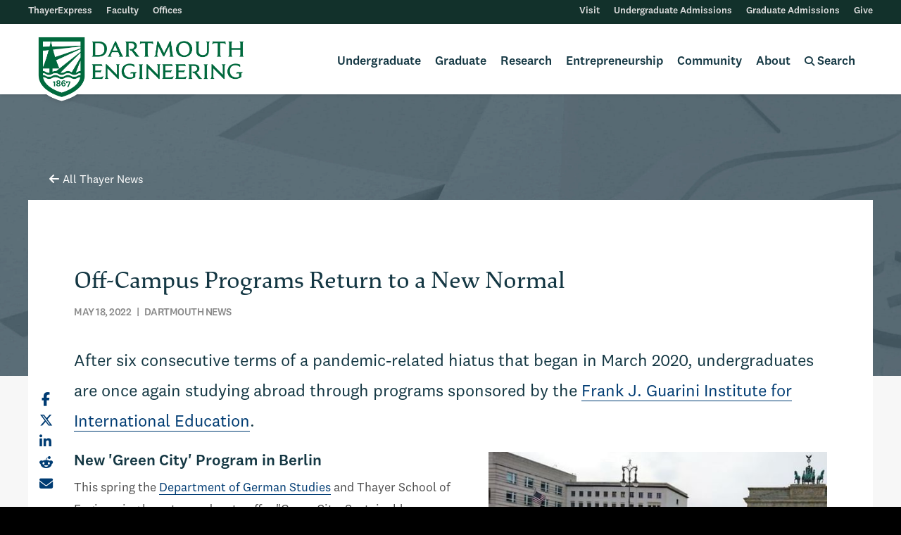

--- FILE ---
content_type: text/html; charset=UTF-8
request_url: https://engineering.dartmouth.edu/news/off-campus-programs-return-to-a-new-normal
body_size: 15262
content:





	<!doctype html>
	<html class="no-js " lang="en">
	<head>

			<!-- Google Tag Manager -->
		<script>(function(w,d,s,l,i){w[l]=w[l]||[];w[l].push({'gtm.start':
		new Date().getTime(),event:'gtm.js'});var f=d.getElementsByTagName(s)[0],
		j=d.createElement(s),dl=l!='dataLayer'?'&l='+l:'';j.async=true;j.src=
		'https://www.googletagmanager.com/gtm.js?id='+i+dl;f.parentNode.insertBefore(j,f);
		})(window,document,'script','dataLayer','GTM-NFR7R7T');</script>
		<!-- End Google Tag Manager -->
	
		<meta charset="utf-8" />
		<meta http-equiv="x-ua-compatible" content="ie=edge">
		<meta name="viewport" content="width=device-width, initial-scale=1.0">
		<meta name="yandex-verification" content="32639c17fa9f5236" />

		
        <link rel="stylesheet" href="/assets/css/foundation-642-flex.css?v=9.6.34">
      <link rel="stylesheet" href="/assets/css/app.css?v=9.6.34">
      <link rel="stylesheet" href="/assets/css/styles.css?v=9.6.34">
      <link rel="stylesheet" href="/assets/css/fontawesome-all.min.css?v=9.6.34">
  
		<link rel="stylesheet" media="print" href="/assets/css/print.css" />
	<link rel="stylesheet" href="/assets/slick/slick.css">
	<link rel="stylesheet" href="/assets/slick/slick-theme.css">

	<link rel="apple-touch-icon" sizes="180x180" href="/assets/extras/apple-touch-icon.png">
	<link rel="icon" type="image/png" sizes="32x32" href="/assets/extras/favicon-32x32.png">
	<link rel="icon" type="image/png" sizes="16x16" href="/assets/extras/favicon-16x16.png">
	<link rel="manifest" href="/assets/extras/site.webmanifest">
	<link rel="mask-icon" href="/assets/extras/safari-pinned-tab.svg" color="#00693e">
	<meta name="msapplication-TileColor" content="#00693e">
	<meta name="theme-color" content="#ffffff">


	<title>Off-Campus Programs Return to a New Normal | Dartmouth Engineering</title>
<script>dataLayer = [];
(function(w,d,s,l,i){w[l]=w[l]||[];w[l].push({'gtm.start':
new Date().getTime(),event:'gtm.js'});var f=d.getElementsByTagName(s)[0],
j=d.createElement(s),dl=l!='dataLayer'?'&l='+l:'';j.async=true;j.src=
'https://www.googletagmanager.com/gtm.js?id='+i+dl;f.parentNode.insertBefore(j,f);
})(window,document,'script','dataLayer','GTM-59GB684');
</script><meta name="generator" content="SEOmatic">
<meta name="keywords" content="After two years on COVID hold, study abroad options include a &quot;Green City&quot; offering in Berlin — a combined German studies and engineering program.">
<meta name="description" content="After two years on COVID hold, study abroad options include a &quot;Green City&quot; offering in Berlin — a combined German studies and engineering program.">
<meta name="referrer" content="no-referrer-when-downgrade">
<meta name="robots" content="all">
<meta content="18022343973" property="fb:profile_id">
<meta content="en_US" property="og:locale">
<meta content="Dartmouth Engineering" property="og:site_name">
<meta content="website" property="og:type">
<meta content="https://engineering.dartmouth.edu/news/off-campus-programs-return-to-a-new-normal" property="og:url">
<meta content="Off-Campus Programs Return to a New Normal" property="og:title">
<meta content="After two years on COVID hold, study abroad options include a &quot;Green City&quot; offering in Berlin — a combined German studies and engineering program." property="og:description">
<meta content="https://thayer-web.transforms.svdcdn.com/production/images/Berlin_FSP.jpg?w=800&amp;h=600&amp;auto=compress%2Cformat&amp;fit=crop&amp;dm=1652990469&amp;s=47df858b7a502f77004e21dfb2f3cc49" property="og:image">
<meta content="Page Not Found  404 Error  Sorry, the page you are looking for could not be found. The information you are looking for is likely still here, just relocated.    To find what you are looking for, please try one of these options.  Navigate the website using the menu at the top of the page. Search the website using the search icon located in the menu." property="og:image:alt">
<meta content="https://www.instagram.com/thayerschool/" property="og:see_also">
<meta content="https://www.youtube.com/thayerschool" property="og:see_also">
<meta content="https://www.linkedin.com/school/dartmouth-engineering/" property="og:see_also">
<meta content="https://www.flickr.com/photos/thayerschool/" property="og:see_also">
<meta content="https://www.facebook.com/thayerschool" property="og:see_also">
<meta content="https://twitter.com/thayerschool" property="og:see_also">
<meta name="twitter:card" content="summary_large_image">
<meta name="twitter:site" content="@thayerschool">
<meta name="twitter:creator" content="@thayerschool">
<meta name="twitter:title" content="Off-Campus Programs Return to a New Normal">
<meta name="twitter:description" content="After two years on COVID hold, study abroad options include a &quot;Green City&quot; offering in Berlin — a combined German studies and engineering program.">
<meta name="twitter:image" content="https://thayer-web.transforms.svdcdn.com/production/images/Berlin_FSP.jpg?w=800&amp;h=600&amp;auto=compress%2Cformat&amp;fit=crop&amp;dm=1652990469&amp;s=47df858b7a502f77004e21dfb2f3cc49">
<meta name="twitter:image:alt" content="Page Not Found  404 Error  Sorry, the page you are looking for could not be found. The information you are looking for is likely still here, just relocated.    To find what you are looking for, please try one of these options.  Navigate the website using the menu at the top of the page. Search the website using the search icon located in the menu.">
<meta name="google-site-verification" content="of4p4O-Mu54uAseNNVtNmleod5a0lDx196wMtwQZgII">
<link href="https://engineering.dartmouth.edu/news/off-campus-programs-return-to-a-new-normal" rel="canonical">
<link href="https://engineering.dartmouth.edu/" rel="home">
<style>.degrees.b-AB-1:before { content: 'AB' }</style>
<style>.degrees.b-BE-2:before { content: 'BE' }</style>
<style>.degrees.b-Dual-3:before { content: 'Dual' }</style>
<style>.degrees.b-MEng-1:before { content: 'MEng' }</style>
<style>.degrees.b-MEM-2:before { content: 'MEM' }</style>
<style>.degrees.b-MS-3:before { content: 'MS' }</style>
<style>.degrees.b-PhD-1:before { content: 'PhD' }</style>
<style>.degrees.b-PhD-I-2:before { content: 'PhD-I' }</style></head>
	<body class="news"><noscript><iframe src="https://www.googletagmanager.com/ns.html?id=GTM-59GB684"
height="0" width="0" style="display:none;visibility:hidden"></iframe></noscript>


          <!-- Google Tag Manager (noscript) -->
      <noscript><iframe src=https://www.googletagmanager.com/ns.html?id=GTM-NFR7R7T
      height="0" width="0" style="display:none;visibility:hidden"></iframe></noscript>
      <!-- End Google Tag Manager (noscript) -->
        <a href="" class="screen-reader-text">Skip to main content</a>
				
  
  <style>
    .screen-reader-text {
      display: inline-block;
      position: absolute;
      z-index: 999;
      background: white;
      padding: 10px 15px;
      color: #003c73;
      text-decoration: none;
      font-family: 'National Medium', sans-serif;
      transform: translateY(-100%);
      transition: transform 0.3s;
    }
    .screen-reader-text:focus {
      transform: translateY(0%);
      outline: 2px solid #003c73;
    }
    
    /* Loading spinner styles */
    @keyframes spin {
      0% { transform: rotate(0deg); }
      100% { transform: rotate(360deg); }
    }
    .fa-spinner-third {
      animation: spin 1s linear infinite;
      background: none !important;
      border: none !important;
      box-shadow: none !important;
      transform-origin: center center;
      display: inline-block;
      text-align: center;
      vertical-align: middle;
    }
  </style>
	<header>



		<div id="drawerNav">
	 <div class="spacer"></div>

		<div class="level-1">
			<form id="search-form-mobile" autocomplete="off">
				<input autocomplete="false" name="hidden" type="text" style="display:none;">
				<div class="searchContainer">
					<input class="searchBoxMobile addsearch" type="search" name="search" placeholder="Search...">
					<button type="submit" class="searchButton">
						<i class="fas fa-search"></i>
					</button>
				</div>
			</form>
						<ul class="mobile-main">
				<li><a id="undergradNav" href="">Undergraduate</a></li>
				<li><a id="gradNav" href="">Graduate</a></li>
				<li><a id="researchNav" href="">Research</a></li>
				<li><a id="eshipNav" href="">Entrepreneurship</a></li>
				<li><a id="communityNav" href="">Community</a></li>
				<li><a id="aboutNav" href="">About</a></li>
			</ul>

			<div class="mobile-utility-wrapper">
				<ul class="mobile-utility">
										<li><a href="https://express.thayer.dartmouth.edu">ThayerExpress</a></li>
										<li><a href="/community/faculty">Faculty</a></li>
										<li><a href="/community/offices">Offices</a></li>
									</ul>
				<ul class="mobile-utility">
										<li><a href="/visit">Visit</a></li>
										<li><a href="/undergraduate-admissions">Undergraduate Admissions</a></li>
										<li><a href="/graduate-admissions">Graduate Admissions</a></li>
										<li><a href="/give">Give</a></li>
									</ul>
			</div>
		</div>

		
				<div class="nav-panel" id="undergradNav-panel">
			<div class="spacer"></div>
			<p class="mobile-title">Undergraduate</p>
			<div class="titled header">
				<p class="mobile-subtitle"><a href="/undergraduate">Undergraduate Engineering at Dartmouth</a></p>
			</div>
      <div class="columns titled" style="position: relative;">
        <p class="column-title">Bachelor's Degrees</p>
                            <a href="https://engineering.dartmouth.edu/undergraduate/ab">
            <div class="degrees b-AB-1">
              <span>Bachelor of Arts</span>
            </div>
          </a>
                            <a href="https://engineering.dartmouth.edu/undergraduate/be">
            <div class="degrees b-BE-2">
              <span>Bachelor of Engineering</span>
            </div>
          </a>
                            <a href="https://engineering.dartmouth.edu/undergraduate/dual">
            <div class="degrees b-Dual-3">
              <span>Dual-Degree Program</span>
            </div>
          </a>
              </div>

							<div class="columns titled " style="position: relative;">
				  <p class="column-title">Undergraduate Experience</p>					<ul class="no-bullet menu-list">
      <li><a href="/graduate/student-support">BE Student Resources</a></li>
      <li><a href="/design">Engineering Design</a></li>
      <li><a href="/about/financial-aid">Financial Aid &amp; Funding</a></li>
      <li><a href="/undergraduate/outcomes">Life After Dartmouth</a></li>
      <li><a href="/community/offices/labs">Project Spaces &amp; Labs</a></li>
      <li><a href="/undergraduate/opportunities">Research &amp; Entrepreneurship</a></li>
      <li><a href="https://home.dartmouth.edu/life-community">Student Life &amp; Housing</a></li>
      <li><a href="/undergraduate/study-abroad">Study Abroad</a></li>
  </ul>
				</div>
							<div class="columns titled " style="position: relative;">
				  <p class="column-title">Quick Links</p>					<ul class="no-bullet menu-list">
      <li><a href="/community/calendar">Academic Calendar</a></li>
      <li><a href="/about/policies/student-policies">BE Student Policies &amp; Procedures</a></li>
      <li><a href="/community/offices/career-services">Career Services</a></li>
      <li><a href="/courses/undergraduate">Course Descriptions</a></li>
      <li><a href="/courses/schedules">Course Schedules</a></li>
      <li><a href="/undergraduate/ab/majors">Majors &amp; Modified Majors</a></li>
      <li><a href="/undergraduate/ab/minors">Minors</a></li>
      <li><a href="/about/policies/programs-and-courses-guide">Programs &amp; Courses Guide</a></li>
  </ul>
				</div>
									<div class="titled columns small-12">
				<p class="column-title">Program Areas</p>
									<div class="small-12 columns">
						<div class="researchItem clearfix">
							                        <img src="https://thayer-web.files.svdcdn.com/production/images/biological-icon_2021-02-10-181606.svg?dm=1612980966" width=37 alt="" class="research-icon">
      							<a href="https://engineering.dartmouth.edu/areas/biological-chemical">Biological/ Chemical</a>						</div>
					</div>
									<div class="small-12 columns">
						<div class="researchItem clearfix">
							                        <img src="https://thayer-web.files.svdcdn.com/production/images/biomedical-icon_2021-02-10-181626.svg?dm=1612980986" width=37 alt="" class="research-icon">
      							<a href="https://engineering.dartmouth.edu/areas/biomedical">Biomedical</a>						</div>
					</div>
									<div class="small-12 columns">
						<div class="researchItem clearfix">
							                        <img src="https://thayer-web.files.svdcdn.com/production/images/electrical-icon_2021-02-10-181641.svg?dm=1612981001" width=37 alt="" class="research-icon">
      							<a href="https://engineering.dartmouth.edu/areas/electrical-computer">Electrical/ Computer</a>						</div>
					</div>
									<div class="small-12 columns">
						<div class="researchItem clearfix">
							                        <img src="https://thayer-web.files.svdcdn.com/production/images/energy-icon_2021-02-10-181659.svg?dm=1612981019" width=37 alt="" class="research-icon">
      							<a href="https://engineering.dartmouth.edu/areas/energy">Energy</a>						</div>
					</div>
									<div class="small-12 columns">
						<div class="researchItem clearfix">
							                        <img src="https://thayer-web.files.svdcdn.com/production/images/materials-icon_2021-02-10-181717.svg?dm=1612981037" width=37 alt="" class="research-icon">
      							<a href="https://engineering.dartmouth.edu/areas/materials-science">Materials Science</a>						</div>
					</div>
									<div class="small-12 columns">
						<div class="researchItem clearfix">
							                        <img src="https://thayer-web.files.svdcdn.com/production/images/mechanical-icon_2021-02-10-181731.svg?dm=1612981051" width=37 alt="" class="research-icon">
      							<a href="https://engineering.dartmouth.edu/areas/mechanical-operations-systems">Mechanical/ Operations/ Systems</a>						</div>
					</div>
							</div>
						<div class="admis-button-box">
				<a class="admis-button" href="/undergraduate-admissions">Undergraduate Admissions</a>
			</div>
			<div style="padding: 30px;"></div>
		</div>
				<div class="nav-panel" id="graduateNav-panel">
			<div class="spacer"></div>
			<p class="mobile-title">Graduate</p>
			<div class="titled header">
				<p class="mobile-subtitle"><a href="/graduate">Graduate Engineering at Dartmouth</a></p>
			</div>
      <div class="columns" style="position: relative;">
                            <a href="https://engineering.dartmouth.edu/graduate/meng">
            <div class="degrees b-MEng-1">
              <span>Master of Engineering</span>
            </div>
          </a>
                            <a href="https://engineering.dartmouth.edu/mem">
            <div class="degrees b-MEM-2">
              <span>Master of Engineering Management</span>
            </div>
          </a>
                            <a href="https://engineering.dartmouth.edu/graduate/ms">
            <div class="degrees b-MS-3">
              <span>Master of Science</span>
            </div>
          </a>
                                    <a href="https://engineering.dartmouth.edu/graduate/phd">
            <div class="degrees b-PhD-1">
              <span>Doctor of Philosophy</span>
            </div>
          </a>
                            <a href="https://engineering.dartmouth.edu/graduate/phdi">
            <div class="degrees b-PhD-I-2">
              <span>PhD Innovation Program</span>
            </div>
          </a>
                <a class="admis-button" href="/graduate/online" style="background-color: #a2bcaf; display: block; margin: 30px 0;">Online Programs</a>
      </div>
							<div class="columns titled ">
				  <p class="column-title">Graduate Experience</p>					<ul class="no-bullet menu-list">
      <li><a href="/graduate/collaboration">Collaborative Programs</a></li>
      <li><a href="/graduate/outcomes">Degree Outcomes</a></li>
      <li><a href="/design">Engineering Design</a></li>
      <li><a href="/about/financial-aid">Financial Aid &amp; Funding</a></li>
      <li><a href="/graduate/joint-degrees">Joint Degrees</a></li>
      <li><a href="/about/policies/student-policies">Student Policies &amp; Procedures</a></li>
      <li><a href="/graduate/student-support">Student Resources</a></li>
  </ul>
				</div>
							<div class="columns titled ">
				  <p class="column-title">Quick Links</p>					<ul class="no-bullet menu-list">
      <li><a href="/community/calendar">Academic Calendar</a></li>
      <li><a href="/apply/graduate-admissions-events">Admissions Events</a></li>
      <li><a href="/community/offices/career-services">Career Services</a></li>
      <li><a href="/courses/graduate">Course Descriptions</a></li>
      <li><a href="/courses/schedules">Course Schedules</a></li>
      <li><a href="/areas">Program Areas</a></li>
      <li><a href="/about/policies/programs-and-courses-guide">Programs &amp; Courses Guide</a></li>
  </ul>
				</div>
									<div class="titled columns small-12">
				<p class="column-title">Program Areas</p>
									<div class="small-12 columns">
						<div class="researchItem clearfix">
							                        <img src="https://thayer-web.files.svdcdn.com/production/images/biological-icon_2021-02-10-181606.svg?dm=1612980966" width=37 alt="" class="research-icon">
      							<a href="https://engineering.dartmouth.edu/areas/biological-chemical">Biological/ Chemical</a>						</div>
					</div>
									<div class="small-12 columns">
						<div class="researchItem clearfix">
							                        <img src="https://thayer-web.files.svdcdn.com/production/images/biomedical-icon_2021-02-10-181626.svg?dm=1612980986" width=37 alt="" class="research-icon">
      							<a href="https://engineering.dartmouth.edu/areas/biomedical">Biomedical</a>						</div>
					</div>
									<div class="small-12 columns">
						<div class="researchItem clearfix">
							                        <img src="https://thayer-web.files.svdcdn.com/production/images/electrical-icon_2021-02-10-181641.svg?dm=1612981001" width=37 alt="" class="research-icon">
      							<a href="https://engineering.dartmouth.edu/areas/electrical-computer">Electrical/ Computer</a>						</div>
					</div>
									<div class="small-12 columns">
						<div class="researchItem clearfix">
							                        <img src="https://thayer-web.files.svdcdn.com/production/images/energy-icon_2021-02-10-181659.svg?dm=1612981019" width=37 alt="" class="research-icon">
      							<a href="https://engineering.dartmouth.edu/areas/energy">Energy</a>						</div>
					</div>
									<div class="small-12 columns">
						<div class="researchItem clearfix">
							                        <img src="https://thayer-web.files.svdcdn.com/production/images/materials-icon_2021-02-10-181717.svg?dm=1612981037" width=37 alt="" class="research-icon">
      							<a href="https://engineering.dartmouth.edu/areas/materials-science">Materials Science</a>						</div>
					</div>
									<div class="small-12 columns">
						<div class="researchItem clearfix">
							                        <img src="https://thayer-web.files.svdcdn.com/production/images/mechanical-icon_2021-02-10-181731.svg?dm=1612981051" width=37 alt="" class="research-icon">
      							<a href="https://engineering.dartmouth.edu/areas/mechanical-operations-systems">Mechanical/ Operations/ Systems</a>						</div>
					</div>
							</div>
						<div class="admis-button-box">
				<a class="admis-button" href="/graduate-admissions">Graduate Admissions</a>
			</div>
			<div style="padding: 30px;"></div>
		</div>
				<div class="nav-panel" id="researchNav-panel">
			<div class="spacer"></div>
			<p class="mobile-title">Research</p>
			<div class="titled header">
				<p class="mobile-subtitle"><a href="/research">Engineering Research at Dartmouth</a></p>
			</div>

			<div class="titled header">
				<p class="column-title">Research by Program Area</p>
									<div class="small-12 columns">
						<div class="researchItem clearfix">
							                        <img src="https://thayer-web.files.svdcdn.com/production/images/biological-icon_2021-02-10-181606.svg?dm=1612980966" width=40 alt="" class="research-icon">
       							<a href="https://engineering.dartmouth.edu/areas/biological-chemical#biological-chemical-engineering-research">Biological/ Chemical</a>						</div>
					</div>
									<div class="small-12 columns">
						<div class="researchItem clearfix">
							                        <img src="https://thayer-web.files.svdcdn.com/production/images/biomedical-icon_2021-02-10-181626.svg?dm=1612980986" width=40 alt="" class="research-icon">
       							<a href="https://engineering.dartmouth.edu/areas/biomedical#biomedical-engineering-research">Biomedical</a>						</div>
					</div>
									<div class="small-12 columns">
						<div class="researchItem clearfix">
							                        <img src="https://thayer-web.files.svdcdn.com/production/images/electrical-icon_2021-02-10-181641.svg?dm=1612981001" width=40 alt="" class="research-icon">
       							<a href="https://engineering.dartmouth.edu/areas/electrical-computer#electrical-computer-engineering-research">Electrical/ Computer</a>						</div>
					</div>
									<div class="small-12 columns">
						<div class="researchItem clearfix">
							                        <img src="https://thayer-web.files.svdcdn.com/production/images/energy-icon_2021-02-10-181659.svg?dm=1612981019" width=40 alt="" class="research-icon">
       							<a href="https://engineering.dartmouth.edu/areas/energy#energy-engineering-research">Energy</a>						</div>
					</div>
									<div class="small-12 columns">
						<div class="researchItem clearfix">
							                        <img src="https://thayer-web.files.svdcdn.com/production/images/materials-icon_2021-02-10-181717.svg?dm=1612981037" width=40 alt="" class="research-icon">
       							<a href="https://engineering.dartmouth.edu/areas/materials-science#materials-science-engineering-research">Materials Science</a>						</div>
					</div>
									<div class="small-12 columns">
						<div class="researchItem clearfix">
							                        <img src="https://thayer-web.files.svdcdn.com/production/images/mechanical-icon_2021-02-10-181731.svg?dm=1612981051" width=40 alt="" class="research-icon">
       							<a href="https://engineering.dartmouth.edu/areas/mechanical-operations-systems#mechanical-operations-systems-engineering-research">Mechanical/ Operations/ Systems</a>						</div>
					</div>
							</div>

							<div class="columns titled ">
				  <p class="column-title">Quick Links</p>					<ul class="no-bullet menu-list">
      <li><a href="/research/projects">Active Projects</a></li>
      <li><a href="/graduate/collaboration">Collaborative Programs</a></li>
      <li><a href="/research/labs">Laboratories</a></li>
      <li><a href="/research/libraries">Libraries</a></li>
      <li><a href="/news/categories/research">Research News</a></li>
      <li><a href="/undergraduate/opportunities">Undergraduate Research</a></li>
  </ul>
				</div>
					</div>
				<div class="nav-panel" id="eshipNav-panel">
			<div class="spacer"></div>
			<p class="mobile-title">Entrepreneurship</p>
			<div class="titled header">
				<p class="mobile-subtitle"><a href="/entrepreneurship">Engineering Entrepreneurship at Dartmouth</a></p>
			</div>

			<div class="titled header eship">
				<div class="columns">
					<p class="column-title">Startups listed by</p>
					<a href="/entrepreneurship/startups/?filter=byAlpha" class="clearfix"><i class="fas fa-building"></i><span>Startup Names</span></a>
					<a href="/entrepreneurship/startups/?filter=byFaculty" class="clearfix"><i class="fas fa-user"></i><span>Faculty Founders</span></a>
					<a href="/entrepreneurship/startups/?filter=byResearchArea" class="clearfix"><i class="fas fa-microscope"></i><span>Research Programs</span></a>
				</div>
			</div>
			<div class="titled header eship">
				<div class="columns">
					<p class="column-title">Patents listed by</p>
					<a href="/entrepreneurship/patents/?filter=byAlpha" class="clearfix"><i class="fas fa-file-alt"></i><span>Patent Titles</span></a>
					<a href="/entrepreneurship/patents/?filter=byFaculty" class="clearfix"><i class="fas fa-user"></i><span>Faculty Inventors</span></a>
					<a href="/entrepreneurship/patents/?filter=byResearchArea" class="clearfix"><i class="fas fa-microscope"></i><span>Research Programs</span></a>
				</div>
			</div>

							<div class="columns titled ">
				  <p class="column-title">Links &amp; Resources</p>					<ul class="no-bullet menu-list">
      <li><a href="/nsf-icorps">Dartmouth NSF I-Corps Program</a></li>
      <li><a href="https://www.tto.dartmouth.edu">Dartmouth Tech Transfer</a></li>
      <li><a href="/news/categories/entrepreneurship">Entrepreneurship News</a></li>
      <li><a href="https://magnuson.dartmouth.edu">Magnuson Center for Entrepreneurship</a></li>
      <li><a href="http://www.dartmouth.edu/oett">Office of Entrepreneurship &amp; Technology Transfer</a></li>
      <li><a href="/graduate/phdi">PhD Innovation Program</a></li>
      <li><a href="https://www.tuck.dartmouth.edu">Tuck School of Business</a></li>
  </ul>
				</div>
					</div>
				<div class="nav-panel" id="communityNav-panel">
			<div class="spacer"></div>
			<p class="mobile-title">Community</p>
			<div class="titled header">
				<p class="mobile-subtitle"><a href="/community">Dartmouth Engineering Community</a></p>
			</div>
							<div class="columns titled small-12">
				  <p class="column-title">Community Info</p>					<div class="row link-row">
  <div class="columns small-12 medium-expand">
          <div><a class="spaced-text" href="/community/faculty">Faculty</a></div>
          <div><a class="spaced-text" href="/community/leadership">Leadership</a></div>
          <div><a class="spaced-text" href="/community/offices">Offices</a></div>
      </div>
  <div class="columns small-12 medium-expand">
          <div><a class="spaced-text" href="/community/calendar">Academic Calendar</a></div>
          <div><a class="spaced-text" href="/community/student-groups">Student Groups</a></div>
      </div>
  <div class="columns small-12 medium-expand">
          <div><a class="spaced-text" href="https://alumni.engineering.dartmouth.edu/s/1353/06-thayer/bp19/home.aspx?gid=6&amp;pgid=61">Alumni</a></div>
          <div><a class="spaced-text" href="/give">Giving</a></div>
          <div><a class="spaced-text" href="/magazine">Magazine</a></div>
      </div>
  <div class="columns small-12 medium-expand">
          <div><a class="spaced-text" href="/news">News</a></div>
          <div><a class="spaced-text" href="/events">Events</a></div>
      </div>
</div>
				</div>
						<div class="row link-grid">
      <div class="columns small-6 medium-expand">
      <a href="https://www.facebook.com/thayerschool" target="_blank" class="social-link"><i class="fab fa-facebook-square"></i>Facebook</a>
    </div>
      <div class="columns small-6 medium-expand">
      <a href="https://www.instagram.com/thayerschool/" target="_blank" class="social-link"><i class="fab fa-instagram-square"></i>Instagram</a>
    </div>
      <div class="columns small-6 medium-expand">
      <a href="https://twitter.com/thayerschool" target="_blank" class="social-link"><i class="fab fa-x-twitter"></i>Twitter/X</a>
    </div>
      <div class="columns small-6 medium-expand">
      <a href="https://www.linkedin.com/school/dartmouth-engineering/" target="_blank" class="social-link"><i class="fab fa-linkedin"></i>LinkedIn</a>
    </div>
      <div class="columns small-6 medium-expand">
      <a href="https://www.youtube.com/thayerschool" target="_blank" class="social-link"><i class="fab fa-youtube-square"></i>YouTube</a>
    </div>
      <div class="columns small-6 medium-expand">
      <a href="https://www.flickr.com/photos/thayerschool/" target="_blank" class="social-link"><i class="fab fa-flickr"></i>Flickr</a>
    </div>
  </div>
		</div>
				<div class="nav-panel" id="aboutNav-panel">
			<div class="spacer"></div>
			<p class="mobile-title">About</p>
			<div class="titled header">
				<p class="mobile-subtitle"><a href="/about">About Dartmouth Engineering</a></p>
			</div>
							<div class="columns titled small-12">
				  <p class="column-title">About Us</p>					<div class="row link-row">
  <div class="columns small-12 medium-expand">
          <div><a class="spaced-text" href="/visit">Visit</a></div>
          <div><a class="spaced-text" href="/about/facts">Facts</a></div>
          <div><a class="spaced-text" href="/about/history">History</a></div>
      </div>
  <div class="columns small-12 medium-expand">
          <div><a class="spaced-text" href="/community/leadership">Leadership</a></div>
          <div><a class="spaced-text" href="/about/diversity">Diversity and Inclusion</a></div>
          <div><a class="spaced-text" href="/about/policies/student-policies/disability">Disability</a></div>
      </div>
  <div class="columns small-12 medium-expand">
          <div><a class="spaced-text" href="/about/values-and-vision">Values and Vision</a></div>
          <div><a class="spaced-text" href="/about/values-and-vision/strategic-plan">Strategic Plan</a></div>
          <div><a class="spaced-text" href="/about/policies">Policies</a></div>
      </div>
  <div class="columns small-12 medium-expand">
          <div><a class="spaced-text" href="/about/employment">Careers</a></div>
          <div><a class="spaced-text" href="/about/transcripts">Transcripts</a></div>
          <div><a class="spaced-text" href="/about/enrollment">Enrollment Verification</a></div>
      </div>
</div>
				</div>
			
		</div>
		
	</div>
	<div class="row utility">
    <div class="util-box util-box-left">
      <ul>
                  <li><a href="https://express.thayer.dartmouth.edu">ThayerExpress</a></li>
                  <li><a href="/community/faculty">Faculty</a></li>
                  <li><a href="/community/offices">Offices</a></li>
              </ul>
    </div>
    <div class="util-box util-box-right">
      <ul>
                  <li><a href="/visit">Visit</a></li>
                  <li><a href="/undergraduate-admissions">Undergraduate Admissions</a></li>
                  <li><a href="/graduate-admissions">Graduate Admissions</a></li>
                  <li><a href="/give">Give</a></li>
              </ul>
    </div>
	</div> </header>

<div class="stickyNav" id="navMain">
	<div class="row align-middle">
      <div class="shrink columns logoBox">
				<a href="/"><img class="logo headerLogo" width="300" src="https://thayer-web.files.svdcdn.com/production/logo-thayer-shield-green-border.png" alt="Thayer"></a>
				<div class="logo-shadow-separator"></div>
				<img class="logo headerLogo shadow-logo" width="300" src="https://thayer-web.files.svdcdn.com/production/logo-thayer-shield-green-border.png" alt="Thayer">
			</div>

			<div id="primary" class="columns">
				<ul>

					 					<li data-menu="undergrad" class="menu-tab undergrad mega-one"><span><a href="/undergraduate">Undergraduate</a></span>
						<div class="mega-nav">
							<div class="row align-center">
								<div class="column">
									<div class="row main-row">
                    <div class="columns titled" style="position: relative;">
                      <p class="column-title">Bachelor's Degrees</p>
                                                                      <a href="https://engineering.dartmouth.edu/undergraduate/ab">
                          <div class="degrees b-AB-1">
                            <span>Bachelor of Arts</span>
                          </div>
                        </a>
                                                                      <a href="https://engineering.dartmouth.edu/undergraduate/be">
                          <div class="degrees b-BE-2">
                            <span>Bachelor of Engineering</span>
                          </div>
                        </a>
                                                                      <a href="https://engineering.dartmouth.edu/undergraduate/dual">
                          <div class="degrees b-Dual-3">
                            <span>Dual-Degree Program</span>
                          </div>
                        </a>
                                            <a class="admis-button" href="/undergraduate-admissions">Undergraduate Admissions</a>
                    </div>                  
																					<div class="columns titled ">
											  <p class="column-title">Undergraduate Experience</p>												<ul class="no-bullet menu-list">
      <li><a href="/graduate/student-support">BE Student Resources</a></li>
      <li><a href="/design">Engineering Design</a></li>
      <li><a href="/about/financial-aid">Financial Aid &amp; Funding</a></li>
      <li><a href="/undergraduate/outcomes">Life After Dartmouth</a></li>
      <li><a href="/community/offices/labs">Project Spaces &amp; Labs</a></li>
      <li><a href="/undergraduate/opportunities">Research &amp; Entrepreneurship</a></li>
      <li><a href="https://home.dartmouth.edu/life-community">Student Life &amp; Housing</a></li>
      <li><a href="/undergraduate/study-abroad">Study Abroad</a></li>
  </ul>
											</div>
																					<div class="columns titled ">
											  <p class="column-title">Quick Links</p>												<ul class="no-bullet menu-list">
      <li><a href="/community/calendar">Academic Calendar</a></li>
      <li><a href="/about/policies/student-policies">BE Student Policies &amp; Procedures</a></li>
      <li><a href="/community/offices/career-services">Career Services</a></li>
      <li><a href="/courses/undergraduate">Course Descriptions</a></li>
      <li><a href="/courses/schedules">Course Schedules</a></li>
      <li><a href="/undergraduate/ab/majors">Majors &amp; Modified Majors</a></li>
      <li><a href="/undergraduate/ab/minors">Minors</a></li>
      <li><a href="/about/policies/programs-and-courses-guide">Programs &amp; Courses Guide</a></li>
  </ul>
											</div>
																			</div>
																		<div class="row collapse titled">
										<p class="column-title">Program Areas</p>
																					<div class="columns researchItem clearfix shrink">
												                        <img src="https://thayer-web.files.svdcdn.com/production/images/biological-icon_2021-02-10-181606.svg?dm=1612980966" width=37 alt="" class="research-icon">
      												<a href="https://engineering.dartmouth.edu/areas/biological-chemical">Biological/ Chemical</a>											</div>
																					<div class="columns researchItem clearfix shrink">
												                        <img src="https://thayer-web.files.svdcdn.com/production/images/biomedical-icon_2021-02-10-181626.svg?dm=1612980986" width=37 alt="" class="research-icon">
      												<a href="https://engineering.dartmouth.edu/areas/biomedical">Biomedical</a>											</div>
																					<div class="columns researchItem clearfix shrink">
												                        <img src="https://thayer-web.files.svdcdn.com/production/images/electrical-icon_2021-02-10-181641.svg?dm=1612981001" width=37 alt="" class="research-icon">
      												<a href="https://engineering.dartmouth.edu/areas/electrical-computer">Electrical/ Computer</a>											</div>
																					<div class="columns researchItem clearfix shrink">
												                        <img src="https://thayer-web.files.svdcdn.com/production/images/energy-icon_2021-02-10-181659.svg?dm=1612981019" width=37 alt="" class="research-icon">
      												<a href="https://engineering.dartmouth.edu/areas/energy">Energy</a>											</div>
																					<div class="columns researchItem clearfix shrink">
												                        <img src="https://thayer-web.files.svdcdn.com/production/images/materials-icon_2021-02-10-181717.svg?dm=1612981037" width=37 alt="" class="research-icon">
      												<a href="https://engineering.dartmouth.edu/areas/materials-science">Materials Science</a>											</div>
																					<div class="columns researchItem clearfix shrink">
												                        <img src="https://thayer-web.files.svdcdn.com/production/images/mechanical-icon_2021-02-10-181731.svg?dm=1612981051" width=37 alt="" class="research-icon">
      												<a href="https://engineering.dartmouth.edu/areas/mechanical-operations-systems">Mechanical/ Operations/ Systems</a>											</div>
																			</div>
																	</div>
							</div>
						</div> 					</li>

					 					<li data-menu="graduate" class="menu-tab graduate mega-two"><span><a href="/graduate">Graduate</a></span>
						<div class="mega-nav">
							<div class="row align-center">
								<div class="column">
									<div class="row main-row">
                    <div class="columns titled" style="position: relative;">
                      <p class="column-title">Master's Degrees</p>
                                                                      <a href="https://engineering.dartmouth.edu/graduate/meng">
                          <div class="degrees b-MEng-1">
                            <span>Master of Engineering</span>
                          </div>
                        </a>
                                                                      <a href="https://engineering.dartmouth.edu/mem">
                          <div class="degrees b-MEM-2">
                            <span>Master of Engineering Management</span>
                          </div>
                        </a>
                                                                      <a href="https://engineering.dartmouth.edu/graduate/ms">
                          <div class="degrees b-MS-3">
                            <span>Master of Science</span>
                          </div>
                        </a>
                                            
                    </div>
                    <div class="columns titled" style="position: relative;">
                      <p class="column-title">Doctoral Degrees</p>
                                                                      <a href="https://engineering.dartmouth.edu/graduate/phd">
                          <div class="degrees b-PhD-1">
                            <span>Doctor of Philosophy</span>
                          </div>
                        </a>
                                                                      <a href="https://engineering.dartmouth.edu/graduate/phdi">
                          <div class="degrees b-PhD-I-2">
                            <span>PhD Innovation Program</span>
                          </div>
                        </a>
                                            <div style="left: -100px; top: 50px; position: relative;">
                        <a class="admis-button" href="/graduate/online" style="background-color: #a2bcaf">Online Programs</a>
                        <a class="admis-button" href="/graduate-admissions">Graduate Admissions</a>
                      </div>   
                    </div>                    
																					<div class="columns titled ">
											  <p class="column-title">Graduate Experience</p>												<ul class="no-bullet menu-list">
      <li><a href="/graduate/collaboration">Collaborative Programs</a></li>
      <li><a href="/graduate/outcomes">Degree Outcomes</a></li>
      <li><a href="/design">Engineering Design</a></li>
      <li><a href="/about/financial-aid">Financial Aid &amp; Funding</a></li>
      <li><a href="/graduate/joint-degrees">Joint Degrees</a></li>
      <li><a href="/about/policies/student-policies">Student Policies &amp; Procedures</a></li>
      <li><a href="/graduate/student-support">Student Resources</a></li>
  </ul>
											</div>
																					<div class="columns titled ">
											  <p class="column-title">Quick Links</p>												<ul class="no-bullet menu-list">
      <li><a href="/community/calendar">Academic Calendar</a></li>
      <li><a href="/apply/graduate-admissions-events">Admissions Events</a></li>
      <li><a href="/community/offices/career-services">Career Services</a></li>
      <li><a href="/courses/graduate">Course Descriptions</a></li>
      <li><a href="/courses/schedules">Course Schedules</a></li>
      <li><a href="/areas">Program Areas</a></li>
      <li><a href="/about/policies/programs-and-courses-guide">Programs &amp; Courses Guide</a></li>
  </ul>
											</div>
																			</div>
																		<div class="row collapse titled">
										<p class="column-title">Program Areas</p>
																					<div class="columns researchItem clearfix shrink">
												                        <img src="https://thayer-web.files.svdcdn.com/production/images/biological-icon_2021-02-10-181606.svg?dm=1612980966" width=37 alt="" class="research-icon">
      												<a href="https://engineering.dartmouth.edu/areas/biological-chemical">Biological/ Chemical</a>											</div>
																					<div class="columns researchItem clearfix shrink">
												                        <img src="https://thayer-web.files.svdcdn.com/production/images/biomedical-icon_2021-02-10-181626.svg?dm=1612980986" width=37 alt="" class="research-icon">
      												<a href="https://engineering.dartmouth.edu/areas/biomedical">Biomedical</a>											</div>
																					<div class="columns researchItem clearfix shrink">
												                        <img src="https://thayer-web.files.svdcdn.com/production/images/electrical-icon_2021-02-10-181641.svg?dm=1612981001" width=37 alt="" class="research-icon">
      												<a href="https://engineering.dartmouth.edu/areas/electrical-computer">Electrical/ Computer</a>											</div>
																					<div class="columns researchItem clearfix shrink">
												                        <img src="https://thayer-web.files.svdcdn.com/production/images/energy-icon_2021-02-10-181659.svg?dm=1612981019" width=37 alt="" class="research-icon">
      												<a href="https://engineering.dartmouth.edu/areas/energy">Energy</a>											</div>
																					<div class="columns researchItem clearfix shrink">
												                        <img src="https://thayer-web.files.svdcdn.com/production/images/materials-icon_2021-02-10-181717.svg?dm=1612981037" width=37 alt="" class="research-icon">
      												<a href="https://engineering.dartmouth.edu/areas/materials-science">Materials Science</a>											</div>
																					<div class="columns researchItem clearfix shrink">
												                        <img src="https://thayer-web.files.svdcdn.com/production/images/mechanical-icon_2021-02-10-181731.svg?dm=1612981051" width=37 alt="" class="research-icon">
      												<a href="https://engineering.dartmouth.edu/areas/mechanical-operations-systems">Mechanical/ Operations/ Systems</a>											</div>
																			</div>
																	</div>
							</div>
						</div> 					</li>

										<li data-menu="research" class="menu-tab research mega-three"><span><a href="/research">Research</a></span>
						<div class="mega-nav">
							<div class="row align-center">
								<div class="column">
									<div class="row main-row">
										<div class="small-12 medium-8 columns titled">
											<p class="column-title">Research by Program Area</p>
											<div class="row">
																								    <div class="small-12 medium-6 columns">
																<div class="researchItem clearfix">
																	                        <img src="https://thayer-web.files.svdcdn.com/production/images/biological-icon_2021-02-10-181606.svg?dm=1612980966" width=40 alt="" class="research-icon">
       																	<a href="https://engineering.dartmouth.edu/areas/biological-chemical#biological-chemical-engineering-research">Biological/ Chemical</a>														    </div>
														</div>
																								    <div class="small-12 medium-6 columns">
																<div class="researchItem clearfix">
																	                        <img src="https://thayer-web.files.svdcdn.com/production/images/biomedical-icon_2021-02-10-181626.svg?dm=1612980986" width=40 alt="" class="research-icon">
       																	<a href="https://engineering.dartmouth.edu/areas/biomedical#biomedical-engineering-research">Biomedical</a>														    </div>
														</div>
																								    <div class="small-12 medium-6 columns">
																<div class="researchItem clearfix">
																	                        <img src="https://thayer-web.files.svdcdn.com/production/images/electrical-icon_2021-02-10-181641.svg?dm=1612981001" width=40 alt="" class="research-icon">
       																	<a href="https://engineering.dartmouth.edu/areas/electrical-computer#electrical-computer-engineering-research">Electrical/ Computer</a>														    </div>
														</div>
																								    <div class="small-12 medium-6 columns">
																<div class="researchItem clearfix">
																	                        <img src="https://thayer-web.files.svdcdn.com/production/images/energy-icon_2021-02-10-181659.svg?dm=1612981019" width=40 alt="" class="research-icon">
       																	<a href="https://engineering.dartmouth.edu/areas/energy#energy-engineering-research">Energy</a>														    </div>
														</div>
																								    <div class="small-12 medium-6 columns">
																<div class="researchItem clearfix">
																	                        <img src="https://thayer-web.files.svdcdn.com/production/images/materials-icon_2021-02-10-181717.svg?dm=1612981037" width=40 alt="" class="research-icon">
       																	<a href="https://engineering.dartmouth.edu/areas/materials-science#materials-science-engineering-research">Materials Science</a>														    </div>
														</div>
																								    <div class="small-12 medium-6 columns">
																<div class="researchItem clearfix">
																	                        <img src="https://thayer-web.files.svdcdn.com/production/images/mechanical-icon_2021-02-10-181731.svg?dm=1612981051" width=40 alt="" class="research-icon">
       																	<a href="https://engineering.dartmouth.edu/areas/mechanical-operations-systems#mechanical-operations-systems-engineering-research">Mechanical/ Operations/ Systems</a>														    </div>
														</div>
																							</div>
										</div>
																					<div class="columns titled ">
											  <p class="column-title">Quick Links</p>												<ul class="no-bullet menu-list">
      <li><a href="/research/projects">Active Projects</a></li>
      <li><a href="/graduate/collaboration">Collaborative Programs</a></li>
      <li><a href="/research/labs">Laboratories</a></li>
      <li><a href="/research/libraries">Libraries</a></li>
      <li><a href="/news/categories/research">Research News</a></li>
      <li><a href="/undergraduate/opportunities">Undergraduate Research</a></li>
  </ul>
											</div>
																			</div>
								</div>
							</div>
						</div> 					</li>

					 					<li data-menu="eship" class="menu-tab eship mega-four"><span><a href="/entrepreneurship">Entrepreneurship</a></span>
							<div class="mega-nav">
								<div class="row align-center">
									<div class="column">
										<div class="row main-row eship">
											<div class="columns">
												<p class="column-title">Startups listed by</p>
												<a href="/entrepreneurship/startups/?filter=byAlpha" class="clearfix"><i class="fas fa-building"></i><span>Startup Names</span></a>
												<a href="/entrepreneurship/startups/?filter=byFaculty" class="clearfix"><i class="fas fa-user"></i><span>Faculty Founders</span></a>
												<a href="/entrepreneurship/startups/?filter=byResearchArea" class="clearfix"><i class="fas fa-microscope"></i><span>Research Programs</span></a>
											</div>
											<div class="columns">
												<p class="column-title">Patents listed by</p>
												<a href="/entrepreneurship/patents/?filter=byAlpha" class="clearfix"><i class="fas fa-file-alt"></i><span>Patent Titles</span></a>
												<a href="/entrepreneurship/patents/?filter=byFaculty" class="clearfix"><i class="fas fa-user"></i><span>Faculty Inventors</span></a>
												<a href="/entrepreneurship/patents/?filter=byResearchArea" class="clearfix"><i class="fas fa-microscope"></i><span>Research Programs</span></a>
											</div>
																							<div class="columns titled ">
												  <p class="column-title">Links &amp; Resources</p>													<ul class="no-bullet menu-list">
      <li><a href="/nsf-icorps">Dartmouth NSF I-Corps Program</a></li>
      <li><a href="https://www.tto.dartmouth.edu">Dartmouth Tech Transfer</a></li>
      <li><a href="/news/categories/entrepreneurship">Entrepreneurship News</a></li>
      <li><a href="https://magnuson.dartmouth.edu">Magnuson Center for Entrepreneurship</a></li>
      <li><a href="http://www.dartmouth.edu/oett">Office of Entrepreneurship &amp; Technology Transfer</a></li>
      <li><a href="/graduate/phdi">PhD Innovation Program</a></li>
      <li><a href="https://www.tuck.dartmouth.edu">Tuck School of Business</a></li>
  </ul>
												</div>
																					</div>
								</div>
							</div>
						</div> 					</li>

					 					<li data-menu="community" class="menu-tab community mega-five"><span><a href="/community">Community</a></span>
						<div class="mega-nav">
							<div class="row align-center">
								<div class="column">
									<div class="row content-block main-row">
																					<div class="columns titled small-12">
											  <p class="column-title">Community Info</p>												<div class="row link-row">
  <div class="columns small-12 medium-expand">
          <div><a class="spaced-text" href="/community/faculty">Faculty</a></div>
          <div><a class="spaced-text" href="/community/leadership">Leadership</a></div>
          <div><a class="spaced-text" href="/community/offices">Offices</a></div>
      </div>
  <div class="columns small-12 medium-expand">
          <div><a class="spaced-text" href="/community/calendar">Academic Calendar</a></div>
          <div><a class="spaced-text" href="/community/student-groups">Student Groups</a></div>
      </div>
  <div class="columns small-12 medium-expand">
          <div><a class="spaced-text" href="https://alumni.engineering.dartmouth.edu/s/1353/06-thayer/bp19/home.aspx?gid=6&amp;pgid=61">Alumni</a></div>
          <div><a class="spaced-text" href="/give">Giving</a></div>
          <div><a class="spaced-text" href="/magazine">Magazine</a></div>
      </div>
  <div class="columns small-12 medium-expand">
          <div><a class="spaced-text" href="/news">News</a></div>
          <div><a class="spaced-text" href="/events">Events</a></div>
      </div>
</div>
											</div>
																			</div>
								</div>
							</div>
							<div class="row link-grid">
      <div class="columns small-6 medium-expand">
      <a href="https://www.facebook.com/thayerschool" target="_blank" class="social-link"><i class="fab fa-facebook-square"></i>Facebook</a>
    </div>
      <div class="columns small-6 medium-expand">
      <a href="https://www.instagram.com/thayerschool/" target="_blank" class="social-link"><i class="fab fa-instagram-square"></i>Instagram</a>
    </div>
      <div class="columns small-6 medium-expand">
      <a href="https://twitter.com/thayerschool" target="_blank" class="social-link"><i class="fab fa-x-twitter"></i>Twitter/X</a>
    </div>
      <div class="columns small-6 medium-expand">
      <a href="https://www.linkedin.com/school/dartmouth-engineering/" target="_blank" class="social-link"><i class="fab fa-linkedin"></i>LinkedIn</a>
    </div>
      <div class="columns small-6 medium-expand">
      <a href="https://www.youtube.com/thayerschool" target="_blank" class="social-link"><i class="fab fa-youtube-square"></i>YouTube</a>
    </div>
      <div class="columns small-6 medium-expand">
      <a href="https://www.flickr.com/photos/thayerschool/" target="_blank" class="social-link"><i class="fab fa-flickr"></i>Flickr</a>
    </div>
  </div>
						</div> 					</li>

					 					<li data-menu="about" class="menu-tab about mega-six"><span><a href="/about">About</a></span>
						<div class="mega-nav">
							<div class="row align-center">
								<div class="column">
									<div class="row content-block main-row">
																					<div class="columns titled small-12">
											  <p class="column-title">About Us</p>												<div class="row link-row">
  <div class="columns small-12 medium-expand">
          <div><a class="spaced-text" href="/visit">Visit</a></div>
          <div><a class="spaced-text" href="/about/facts">Facts</a></div>
          <div><a class="spaced-text" href="/about/history">History</a></div>
      </div>
  <div class="columns small-12 medium-expand">
          <div><a class="spaced-text" href="/community/leadership">Leadership</a></div>
          <div><a class="spaced-text" href="/about/diversity">Diversity and Inclusion</a></div>
          <div><a class="spaced-text" href="/about/policies/student-policies/disability">Disability</a></div>
      </div>
  <div class="columns small-12 medium-expand">
          <div><a class="spaced-text" href="/about/values-and-vision">Values and Vision</a></div>
          <div><a class="spaced-text" href="/about/values-and-vision/strategic-plan">Strategic Plan</a></div>
          <div><a class="spaced-text" href="/about/policies">Policies</a></div>
      </div>
  <div class="columns small-12 medium-expand">
          <div><a class="spaced-text" href="/about/employment">Careers</a></div>
          <div><a class="spaced-text" href="/about/transcripts">Transcripts</a></div>
          <div><a class="spaced-text" href="/about/enrollment">Enrollment Verification</a></div>
      </div>
</div>
											</div>
																			</div>
								</div>
							</div>
						</div> 					</li>

										<li data-menu="search" class="menu-tab search">
						<span><a href="/search" onclick="event.preventDefault()"><i class="fas fa-search" style="font-size: 14px"></i> Search</a></span>
						<div class="mega-nav">
							<div class="row align-center">
								<div class="column">
									<form id="search-form" autocomplete="off">
										<div class="searchContainer">
											<i class="fa fa-search searchIcon"></i>
											<input class="searchBox addsearch" type="search" name="search" placeholder="Search...">
											<input type="submit" value="Search" class="searchButton">
										</div>
									</form>
									<!-- <script src="https://addsearch.com/js/?key=53266bd5c8d22c36aef4ff22773d8ebd"></script> -->
																	</div>
							</div>
						</div>
					</li>

				</ul>
			</div>
						<i class="menu fas fa-bars" id="menuNav" onclick="document.getElementById('mobile-nav-overlay')?.classList?.remove('active')"> <span>Menu</span></i>
			<i class="menu fas fa-times-circle" id="closeNav"> <span>Close</span></i>
			<i class="menu fas fa-chevron-circle-left" id="slide-backNav"> <span>Back</span></i>

		</div>

	</div>
</div>
 		
  
            <section id="feature-image" class="default-feature-image" style="background: url(      https://thayer-web.transforms.svdcdn.com/production/images/shield-backdrop-2.jpg?h=2400&amp;q=80&amp;auto=format&amp;fit=crop&amp;dm=1611102373&amp;s=69058438ca96b9fdab8e0627f4c3778b
  ) no-repeat center center; background-size: cover;">
            </section>
            

  <section id="main">
    <div class="shifted-up-higher panel paper row">
			
<ul class="share-links">
  <!-- Facebook (url) -->
  <li style="position: relative; left: 3px;">
    <a href="https://www.facebook.com/sharer/sharer.php?u=https://engineering.dartmouth.edu/news/off-campus-programs-return-to-a-new-normal" target="_blank">
      <i class="fab fa-facebook-f"></i>
    </a>
  </li>

  <!-- Twitter (url, text, @mention) -->

  <li>
    <a href="https://twitter.com/share?url=https://engineering.dartmouth.edu/news/off-campus-programs-return-to-a-new-normal&text=After two years on COVID hold, study abroad options include a &quot;Green City&quot; offering in Berlin — a combined German studies and engineering program.via=thayerschool" target="_blank">
      <i class="fab fa-x-twitter"></i>
    </a>
  </li>


  <!-- LinkedIn (url, title, summary, source url) -->

  <li>
    <a href="https://www.linkedin.com/shareArticle?url=https://engineering.dartmouth.edu/news/off-campus-programs-return-to-a-new-normal&title=Off-Campus Programs Return to a New Normal&summary=After two years on COVID hold, study abroad options include a &quot;Green City&quot; offering in Berlin — a combined German studies and engineering program.&source=https://www.linkedin.com/school/dartmouth-engineering/" target="_blank">
      <i class="fab fa-linkedin-in"></i>
    </a>
  </li>


  <!-- Reddit (url, title) -->
  <li>
    <a href="https://reddit.com/submit?url=https://engineering.dartmouth.edu/news/off-campus-programs-return-to-a-new-normal&title=Off-Campus Programs Return to a New Normal" target="_blank">
      <i class="fab fa-reddit-alien"></i>
    </a>
  </li>

  <!-- Email (subject, body) -->
  <li>
    <a href="mailto:?subject=Off-Campus Programs Return to a New Normal&body=After two years on COVID hold, study abroad options include a &quot;Green City&quot; offering in Berlin — a combined German studies and engineering program." target="_blank">
      <i class="fas fa-envelope"></i>
    </a>
  </li>
</ul>
      <div class="columns">
        <a href="/news" class="back-link"><i class="fa fa-arrow-left" aria-hidden="true"></i>All Thayer News</a>
        <h1>Off-Campus Programs Return to a New Normal</h1>
        <p class="tag category">May 18, 2022 &nbsp; | &nbsp; Dartmouth News</p>

        <div class="news-body user-content">
                      <div class="large-text"><p>After six consecutive terms of a pandemic-related hiatus that began in March 2020, undergraduates are once again studying abroad through programs sponsored by the <a href="https://guarini.dartmouth.edu/">Frank J. Guarini Institute for International Education</a>.</p></div>
                          
<div class="content-block news-block text-block">
    <div class="img-box">
                            <img src="https://thayer-web.transforms.svdcdn.com/production/images/Berlin_FSP.jpg?h=400&amp;q=80&amp;fm=jpg&amp;fit=crop&amp;dm=1652990469&amp;s=5dc3d77dce6dea6ce3755c77cb72a2b1"  alt="" class="">
      
        <p class="caption">Students on the &quot;Green City&quot; foreign study program in Berlin — a combined German studies and engineering program — get a tour this spring near the Brandenburg Gate. (Photo by Claudio Schöneberger)</p>
      </div>
      <h3>New 'Green City' Program in Berlin</h3>
<p>This spring the <a href="https://german.dartmouth.edu/">Department of German Studies</a> and Thayer School of Engineering have teamed up to offer "Green City, Sustainable Engineering and Full-Immersion German in Berlin"&nbsp;—&nbsp;a pilot program blending study in German language and culture with the opportunity to earn engineering credits. The first-of-its-kind program is co-led by Associate Professor of German <a href="https://german.dartmouth.edu/people/petra-s-mcgillen">Petra McGillen</a> and Professor of Engineering <a href="https://engineering.dartmouth.edu/community/faculty/petra-bonfert-taylor">Petra Bonfert-Taylor</a>.</p>
<p>The <a href="https://guarini.dartmouth.edu/programs/german-engineering-fsp-green-city-sustainable-engineering-berlin">Green City</a> program is one example of how Dartmouth faculty have been collaborating on new interdisciplinary programs to complement the curriculum and build on traditional FSP and LSA offerings.</p>
<p>"Faculty are continually innovating with off-campus programs to ensure they are relevant and responsive to the academic interests of Dartmouth students," Delmont says.</p>
<p>The push for the combined program in German and engineering came from the students themselves, McGillen and Bonfert-Taylor say.</p>
<p>"Engineering students often can't go on foreign study programs because the major is packed with requirements, and to take a term without any engineering credits is really difficult," says Bonfert-Taylor. "Students kept coming to me to ask, 'Can't you start a program that combines a foreign study experience with engineering?' And the same students came to Petra McGillen to say, 'We're interested in German, but we need engineering credits, can't you organize something?' So we did some surveys and found that there's a great need and desire for a program like this."</p>
<p>In Berlin, students live with host families and have the choice of three out of four courses: a fast-track German language course, a course in German history and culture, and, for engineering credit, "Introduction to Environmental Engineering" and "Sustainable Urban Systems."</p>
<p>They also participate in field trips and other enrichment activities that help showcase the importance of language and cultural understanding to effective engineering solutions.</p>
</div>
                          
<div class="content-block news-block large-image">
  <div class="img-box">
                                <img src="https://thayer-web.transforms.svdcdn.com/production/images/Hagenwerder_Excavator_II.jpg?w=1200&amp;q=80&amp;fm=jpg&amp;fit=crop&amp;dm=1652991148&amp;s=2cba95cfa31b467cdaabdcc3b9450fb0"  alt="" class="">
      
          </div>
    <p class="caption">Students on the &quot;Green City&quot; FSP this spring tour a former lignite coal mining site in Germany and hear from the former operator of a giant excavator. (Photo by Petra McGillen)</p>
  </div>
                          
<div class="content-block news-block text-block">
      <p>On a day-trip to Görlitz&nbsp;—&nbsp;a town in the former East Germany, in a region shaped by lignite coal mining—students toured the surviving pre-World War II architecture and visited a remediated mine site, where they spoke with a former miner who had lost his livelihood in the transition to cleaner energy.</p>
<p>"Hearing our guide speak with so much nostalgia about his work was incredible," program participant Stephen Veatch '24 says of the experience. "It was so moving to see how people can feel left behind in the transition from one predominant energy source to alternatives."</p>
<p>"It was one of those moments when German culture and political history and sustainable engineering topics came together in this really eye-opening way," McGillen says. "The students immediately understood that in any energy transition you need to be aware of the profound social implications and find ways to mitigate them."</p>
</div>
                              </div>
                  <div style="padding-top: 26px;">
            <h4 style="color: rgb(20, 55, 67);">Link to source:</h4>
            <p class="truncate"><a href="https://home.dartmouth.edu/news/2022/05/campus-programs-return-new-normal">https://home.dartmouth.edu/news/2022/05/campus-programs-return-new-normal</a></p>
          </div>
                <div style="padding: 25px; margin: 55px 0; background: #f7f7f7; clear: both;" class="media-blurb">
          <p style="padding: 0; margin: 0; line-height: 1.1em; font-size: 1em;">For contacts and other media information visit our <a href="/community/media">Media Resources</a> page.</p>
        </div>
      </div>
    </div>
  </section>


	
	  <footer class="main">
		<div class="row">
			<div class="column small-12 medium-6 large-4">
				<a href="/" class="logo-link"><img class="logo" width="275" src="https://thayer-web.files.svdcdn.com/production/thayer-school-horizontal-logo-white.png" alt="Thayer School of Engineering at Dartmouth"></a>
				<p><a href="https://goo.gl/maps/BNpJPk1ST1bKUUJF6">15 Thayer Drive, Hanover, NH 03755</a><br /><a href="tel:+16036462230">+1 (603) 646-2230</a></p>
			</div>

			<div class="column small-6 medium-expand medium-offset-1 large-offset-0 hide-for-small-only">
				<ul class="vertical">
					<li><a href="/undergraduate">Undergraduate</a></li>
					<li><a href="/graduate">Graduate</a></li>
					<li><a href="/research">Research</a></li>
					<li><a href="/entrepreneurship">Entrepreneurship</a></li>
					<li><a href="/community">Community</a></li>
					<li><a href="/about">About</a></li>
				</ul>
			</div>

			<div class="column small-6 medium-expand hide-for-small-only">
				<ul class="vertical">
										<li><a href="https://express.thayer.dartmouth.edu">ThayerExpress</a></li>
										<li><a href="/community/faculty">Faculty</a></li>
										<li><a href="/community/offices">Offices</a></li>
															<li><a href="/visit">Visit</a></li>
										<li><a href="/undergraduate-admissions">Undergraduate Admissions</a></li>
										<li><a href="/graduate-admissions">Graduate Admissions</a></li>
										<li><a href="/give">Give</a></li>
									</ul>
			</div>

			<div class="column medium-2 hide-for-small-only hide-for-medium-only">
				<ul class="vertical">
											<li>
				      <a href="https://www.facebook.com/thayerschool" target="_blank" style="white-space: nowrap;"><i class="fab fa-facebook-square"></i>Facebook</a>
						</li>
											<li>
				      <a href="https://www.instagram.com/thayerschool/" target="_blank" style="white-space: nowrap;"><i class="fab fa-instagram-square"></i>Instagram</a>
						</li>
											<li>
				      <a href="https://twitter.com/thayerschool" target="_blank" style="white-space: nowrap;"><i class="fab fa-x-twitter"></i>Twitter/X</a>
						</li>
											<li>
				      <a href="https://www.linkedin.com/school/dartmouth-engineering/" target="_blank" style="white-space: nowrap;"><i class="fab fa-linkedin"></i>LinkedIn</a>
						</li>
											<li>
				      <a href="https://www.youtube.com/thayerschool" target="_blank" style="white-space: nowrap;"><i class="fab fa-youtube-square"></i>YouTube</a>
						</li>
											<li>
				      <a href="https://www.flickr.com/photos/thayerschool/" target="_blank" style="white-space: nowrap;"><i class="fab fa-flickr"></i>Flickr</a>
						</li>
									</ul>
			</div>

		</div>
	</footer>

	<footer class="dartmouth">
		<div class="row align-middle">
			<div class="small-12 medium-4 column">
				<a href="https://home.dartmouth.edu" target="_blank"><img src="https://thayer-web.files.svdcdn.com/production/logo-dartmouth.png" alt="Dartmouth"></a>
			</div>
			<div class="small-12 medium-expand column legal">
				<span class="copyright">&#169; 2026 Trustees of Dartmouth College </span> <span class="hide-for-small-only"> • </span><p><a href="/a-z">A-Z Index</a> • <a href="https://engineering.dartmouth.edu/about/policies#general">Privacy Statement</a> • <a href="https://home.dartmouth.edu/legal/accessibility">Accessibility</a> • <a href="https://docs.google.com/forms/d/e/1FAIpQLSdPtWr9hcmRlj37ZXZu3bjuhRJ9aFttFOAExFfLOZ1Ba6AWSA/viewform">Report a Website or Digital Accessibility Concern</a><br /> </p><p>We improve our website and advertising by using Microsoft Clarity to see how you use our website. By using our site, you agree that we and Microsoft can collect and use this data.</p>			</div>
		</div>
	</footer>

        <script src="/assets/js/jquery.js?v=2.0.5"></script>
      <script src="/assets/js/what-input.js?v=2.0.5"></script>
      <script src="/assets/js/foundation.min.js?v=2.0.5"></script>
      <script src="/assets/js/app.js?v=2.0.5"></script>
      <script src="/assets/js/video_player.js?v=2.0.5"></script>
      <script src="/assets/js/async.js?v=2.0.5"></script>
  
	<script src="/assets/slick/slick.js"></script>
  <script src="https://kit.fontawesome.com/1bad5a6738.js" crossorigin="anonymous"></script>
	
<script>
  document.addEventListener('DOMContentLoaded', function() {
    // Make sure main content area is focusable
    const mainContent = document.getElementById('main');
    if (mainContent) {
      mainContent.setAttribute('tabindex', '-1');
      
      // Handle skip link click
      const skipLink = document.querySelector('.screen-reader-text');
      skipLink.addEventListener('click', function(e) {
        e.preventDefault();
        mainContent.focus();
        // Ensure browser scrolls to the element
        mainContent.scrollIntoView();
      });
    }
  });
</script>
	<script type="application/ld+json">{"@context":"https://schema.org","@graph":[{"@type":"CollegeOrUniversity","description":"After two years on COVID hold, study abroad options include a \"Green City\" offering in Berlin — a combined German studies and engineering program.","image":{"@type":"ImageObject","url":"https://thayer-web.transforms.svdcdn.com/production/images/Berlin_FSP.jpg?w=800&h=600&auto=compress%2Cformat&fit=crop&dm=1652990469&s=47df858b7a502f77004e21dfb2f3cc49"},"mainEntityOfPage":"https://engineering.dartmouth.edu/news/off-campus-programs-return-to-a-new-normal","name":"Off-Campus Programs Return to a New Normal","url":"https://engineering.dartmouth.edu/news/off-campus-programs-return-to-a-new-normal"},{"@id":"https://engineering.dartmouth.edu#identity","@type":"CollegeOrUniversity","address":{"@type":"PostalAddress","addressCountry":"USA","addressLocality":"Hanover","addressRegion":"NH","postalCode":"03755","streetAddress":"15 Thayer Drive"},"alternateName":"Thayer School of Engineering at Dartmouth","description":"Thayer School of Engineering at Dartmouth offers both undergraduate and graduate degrees in engineering through the PhD.","geo":{"@type":"GeoCoordinates","latitude":"43.704080","longitude":"-72.294650"},"image":{"@type":"ImageObject","height":"309","url":"https://optimise2.assets-servd.host/thayer-web/production/images/dartmouth-engineering-logo.png?w=1057&auto=compress%2Cformat&fit=crop&dm=1611102407&s=bf9cf24e5d4c9d525bac0aec8ca21ac7","width":"1057"},"logo":{"@type":"ImageObject","height":"60","url":"https://thayer-web.transforms.svdcdn.com/production/images/dartmouth-engineering-logo.png?w=600&h=60&q=82&fm=png&fit=clip&dm=1611102407&s=751adf886068d951d30f53ca84a0e114","width":"205"},"name":"Dartmouth Engineering","sameAs":["https://twitter.com/thayerschool","https://www.facebook.com/thayerschool","https://www.flickr.com/photos/thayerschool/","https://www.linkedin.com/school/dartmouth-engineering/","https://www.youtube.com/thayerschool","https://www.instagram.com/thayerschool/"],"telephone":"+1 (603) 646-2230","url":"https://engineering.dartmouth.edu"},{"@id":"https://engineering.dartmouth.edu#creator","@type":"CollegeOrUniversity","address":{"@type":"PostalAddress","addressCountry":"US","addressLocality":"Hanover","addressRegion":"NH","postalCode":"03755","streetAddress":"14 Engineering Drive"},"alternateName":"Thayer School of Engineering at Dartmouth","description":"Thayer School of Engineering at Dartmouth offers both undergraduate and graduate degrees in engineering through the PhD.","geo":{"@type":"GeoCoordinates","latitude":"43.704080","longitude":"-72.294650"},"image":{"@type":"ImageObject","height":"309","url":"https://engineering.dartmouth.edu/uploads/user_content/dartmouth-engineering-logo.png","width":"1057"},"logo":{"@type":"ImageObject","height":"60","url":"https://thayer-web.transforms.svdcdn.com/production/images/dartmouth-engineering-logo.png?w=600&h=60&q=82&fm=png&fit=clip&dm=1611102407&s=751adf886068d951d30f53ca84a0e114","width":"205"},"name":"Dartmouth Engineering","telephone":"+1 (603) 646-2230","url":"https://engineering.dartmouth.edu"},{"@type":"BreadcrumbList","description":"Breadcrumbs list","itemListElement":[{"@type":"ListItem","item":"https://engineering.dartmouth.edu/","name":"Homepage","position":1},{"@type":"ListItem","item":"https://engineering.dartmouth.edu/news","name":"News","position":2},{"@type":"ListItem","item":"https://engineering.dartmouth.edu/news/off-campus-programs-return-to-a-new-normal","name":"Off-Campus Programs Return to a New Normal","position":3}],"name":"Breadcrumbs"}]}</script><script>$(document).ready(() => {
		boxResize()
		addEventListener("resize", boxResize)
	})
	function boxResize() {
		const boxes = Array.from(document.getElementsByClassName('img-box'))
		boxes.forEach(box => {
			const img = box.querySelector('img')
			box.style.width = 'auto'
			if (img.offsetWidth > 0) {
				box.style.width = img.offsetWidth + 'px'
			} else { // in case the image hasn't loaded yet
				window.setTimer(boxResize, 1000)
			}
		})
	};
$(document).ready(function() {
					$('#search-form-mobile').submit(function(e) {
						e.preventDefault()
						// Show loading spinner
						$('#search-form-mobile .searchButton i').removeClass('fa-search').addClass('fa-spinner-third');
						location = '/search/?keyword=' + $('input.searchBoxMobile').val()
					})
					
					// Focus mobile search input on hover over search link with polling
					var mobileSearchHoverTimeout;
					var mobileSearchPollingInterval;
					$('li[data-menu="search"] span a').hover(
						function() {
							mobileSearchHoverTimeout = setTimeout(function() {
								var attempts = 0;
								var maxAttempts = 30; // 3 seconds at 100ms intervals
								mobileSearchPollingInterval = setInterval(function() {
									attempts++;
									var searchInput = $('input.searchBoxMobile');
									if (searchInput.length > 0) {
										searchInput.focus();
										clearInterval(mobileSearchPollingInterval);
									} else if (attempts >= maxAttempts) {
										clearInterval(mobileSearchPollingInterval);
									}
								}, 100);
							}, 300); // 300ms delay before starting to poll
						},
						function() {
							clearTimeout(mobileSearchHoverTimeout);
							clearInterval(mobileSearchPollingInterval);
						}
					);
				});
$(document).ready(function() {
											$('#search-form').submit(function(e) {
												e.preventDefault()
												// Show loading spinner
												$('#search-form .searchIcon').removeClass('fa-search').addClass('fa-spinner-third');
												location = '/search/?keyword=' + $('input.searchBox').val()
											})
											
											// Focus search input on hover over search link with polling
											var searchHoverTimeout;
											var searchPollingInterval;
											$('li[data-menu="search"] span a').hover(
												function() {
													searchHoverTimeout = setTimeout(function() {
														var attempts = 0;
														var maxAttempts = 30; // 3 seconds at 100ms intervals
														searchPollingInterval = setInterval(function() {
															attempts++;
															var searchInput = $('input.searchBox');
															if (searchInput.length > 0) {
																searchInput.focus();
																clearInterval(searchPollingInterval);
															} else if (attempts >= maxAttempts) {
																clearInterval(searchPollingInterval);
															}
														}, 100);
													}, 300); // 300ms delay before starting to poll
												},
												function() {
													clearTimeout(searchHoverTimeout);
													clearInterval(searchPollingInterval);
												}
											);
										});</script></body>
</html>


--- FILE ---
content_type: image/svg+xml
request_url: https://thayer-web.files.svdcdn.com/production/images/mechanical-icon_2021-02-10-181731.svg?dm=1612981051
body_size: 2769
content:
<?xml version="1.0" encoding="UTF-8"?>
<!-- Generator: Adobe Illustrator 24.1.2, SVG Export Plug-In . SVG Version: 6.00 Build 0)  -->
<svg xmlns="http://www.w3.org/2000/svg" xmlns:xlink="http://www.w3.org/1999/xlink" version="1.1" id="Layer_1" x="0px" y="0px" viewBox="0 0 248 248" style="enable-background:new 0 0 248 248;" xml:space="preserve">
<style type="text/css">
	.st0{fill:#a2bcaf;}
	.st1{fill:none;}
	.st2{fill:#F7F7F7;}
</style>
<ellipse class="st0" cx="124" cy="123.92" rx="124" ry="123.92"></ellipse>
<g>
	<path class="st1" d="M111.97,77.9L111.97,77.9c0.84-7.75,0.32-15.67-0.87-23C91.89,58.4,75.32,69.45,64.58,84.87   c11.76,9.81,25.76,17.14,41.31,21.06C109.13,97.05,111.29,87.53,111.97,77.9z"></path>
	<path class="st1" d="M196.85,126.27c0-9.18-1.72-17.95-4.83-26.03c-8.83,5.58-18.36,9.98-28.25,12.83c2.17,1.4,9.01,5.8,11.07,7.12   c-0.67,0.17-11.58,2.85-12.63,3.11c-3.72-2.4-13.35-8.59-16.95-10.91c1.72-3.02,8.12-14.28,9.96-17.51   c1.02-0.25,11.97-2.93,12.63-3.1c-1.26,2.19-6.42,11.13-7.78,13.49c9.99-2.74,19.59-7.16,28.38-12.86   c-9.89-18.7-27.72-32.56-49-37.1c-6.62,16.98-8.91,35.64-6.06,53.85c3.41-0.05,6.79-0.29,10.15-0.66   c-2.83,3.96-1.89,6.16,2.27,8.31c-3.57,0.44-7.16,0.74-10.78,0.84c1.37,5.8,3.27,11.47,5.62,16.97c-3.46-1.06-7.29-2.23-8.2,2.59   c-2.67-6.37-4.76-12.95-6.22-19.68c-5.05-0.22-10.19-0.78-15.17-1.72c-2.43,5.45-5.28,10.7-8.55,15.69   c2.57-0.4,10.16-1.58,12.62-1.96c-0.37,0.53-6.79,9.84-7.39,10.7c-5.51,0.85-14.46,2.24-19.92,3.09   c-1.22-5.75-2.95-13.93-4.18-19.71c1.69-2.44,5.68-8.23,7.39-10.7c0.51,2.49,2.54,12.33,3.09,15.01c0.12,0.1,0.25,0.19,0.37,0.3   c3.07-4.56,5.76-9.36,8.08-14.34c-15.9-4.2-30.28-11.72-42.48-21.67c-2.43,4.56-4.38,9.42-5.8,14.5   c10.08,2.96,19.64,7.24,28.1,12.72c-2.99,3.1-1.99,5.77-1.11,9.46c-8.7-5.99-18.38-10.71-28.81-13.87   c-0.57,3.67-0.87,7.43-0.87,11.26c0,12.32,3.08,23.91,8.5,34.07c8.79-5.1,16.86-11.48,23.83-18.99c0.34,2.23,1.02,5.49,3.91,5.38   c0.35,0.02,2.78-0.4,3.17-0.45c-7.67,8.44-16.66,15.61-26.47,21.32c13.11,18.88,34.95,31.25,59.69,31.25   c0.42,0,0.83-0.02,1.25-0.03c-3.31-20.27-12.34-39.47-25.85-53.88l8.64-1.34c0.4-0.06,0.77-0.21,1.12-0.4   c12.86,15.12,21.44,34.54,24.64,54.97c12.9-1.74,24.71-6.85,34.54-14.44c-7.83-5.95-14.93-12.91-21.1-20.81l0.03-0.02   c-2.39-3.07-4.62-6.29-6.67-9.57c-0.8,2.53-3.76,11.84-4.5,14.2c-0.34-0.61-5.78-10.43-6.3-11.37c1.11-3.49,5.06-15.93,6.1-19.21   c4.1,1.05,15.27,3.93,19.53,5.02c0.5,0.9,5.98,10.81,6.29,11.37c-2.41-0.64-10.62-2.8-13.17-3.47   c3.82,8.66,15.51,19.42,26.75,27.78C188.69,164.52,196.85,146.35,196.85,126.27z"></path>
	<path class="st1" d="M114.3,107.69c3.44,0.61,6.96,1,10.44,1.22c-2.65-18.54-0.37-37.51,6.08-54.91c-2.18-0.2-4.38-0.31-6.6-0.31   c-1.54,0-3.07,0.06-4.59,0.16C122.19,71.87,120.62,90.62,114.3,107.69z"></path>
	<g>
		<g>
			<g>
				<path class="st2" d="M173.49,10.12c-3-1.31-6.07-2.48-9.19-3.55c-10.42,8.55-19.05,19-25.65,30.61l7.7,3.71      C153.19,29.01,162.34,18.44,173.49,10.12z"></path>
				<path class="st2" d="M230.45,60.06c-1.67-2.77-3.46-5.45-5.33-8.08c-5.51,11-13.26,21.02-22.5,29.47l-3.46-15.15l-52.81-25.42      c-2.66,4.62-4.97,9.44-6.9,14.41c21.28,4.54,39.11,18.4,49,37.1c-8.8,5.71-18.4,10.12-28.38,12.86      c1.36-2.36,6.52-11.3,7.78-13.49c-0.66,0.16-11.61,2.85-12.63,3.1c-1.84,3.23-8.24,14.49-9.96,17.51      c3.6,2.32,13.23,8.52,16.95,10.91c1.05-0.26,11.96-2.94,12.63-3.11c-2.06-1.32-8.9-5.73-11.07-7.12      c9.89-2.85,19.43-7.24,28.25-12.83c3.11,8.08,4.83,16.85,4.83,26.03c0,20.08-8.16,38.25-21.34,51.39      c4.08,3.03,8.1,5.74,11.66,7.92l30.51-38.23l-12.89-56.46C215.14,82.16,223.99,71.67,230.45,60.06z"></path>
			</g>
			<path class="st2" d="M148.75,149.88c2.56,0.67,10.76,2.84,13.17,3.47c-0.31-0.57-5.8-10.47-6.29-11.37     c-4.25-1.09-15.43-3.97-19.53-5.02c-1.04,3.27-4.99,15.71-6.1,19.21c0.52,0.95,5.97,10.77,6.3,11.37     c0.75-2.36,3.7-11.67,4.5-14.2c2.05,3.28,4.28,6.5,6.67,9.57l-0.03,0.02c6.17,7.9,13.27,14.87,21.1,20.81     c2.44-1.88,4.77-3.91,6.95-6.08C164.26,169.3,152.57,158.53,148.75,149.88z"></path>
			<path class="st2" d="M199.1,191.04c-1.77,0.1-6.28-2.01-11.93-5.47l-5.42,6.8c11.08,6.2,23.22,10.56,36.07,12.77     c2.15-2.48,4.22-5.04,6.18-7.69c-8.65-1.08-17.01-3.22-24.93-6.28L199.1,191.04z"></path>
		</g>
		<path class="st2" d="M181.74,192.38c-4.59-2.57-8.99-5.45-13.19-8.64c-9.82,7.58-21.64,12.7-34.54,14.44    c-3.19-20.43-11.77-39.85-24.64-54.97c-0.35,0.19-0.72,0.33-1.12,0.4l-8.64,1.34c13.51,14.41,22.54,33.61,25.85,53.88    c-0.42,0.01-0.83,0.03-1.25,0.03c-24.74,0-46.58-12.37-59.69-31.25c9.81-5.72,18.8-12.88,26.47-21.32    c-0.39,0.05-2.82,0.47-3.17,0.45c-2.89,0.11-3.57-3.15-3.91-5.38c-6.97,7.51-15.04,13.89-23.83,18.99    c-5.42-10.16-8.5-21.75-8.5-34.07c0-3.83,0.3-7.59,0.87-11.26c10.42,3.16,20.1,7.89,28.81,13.87c-0.88-3.69-1.89-6.37,1.11-9.46    c-8.45-5.48-18.02-9.76-28.1-12.72c1.42-5.08,3.37-9.93,5.8-14.5c12.2,9.95,26.58,17.47,42.48,21.67    c-2.32,4.98-5.01,9.78-8.08,14.34c-0.12-0.1-0.25-0.2-0.37-0.3c-0.55-2.68-2.58-12.52-3.09-15.01c-1.7,2.47-5.7,8.25-7.39,10.7    c1.23,5.79,2.96,13.96,4.18,19.71c5.46-0.85,14.41-2.23,19.92-3.09c0.59-0.86,7.02-10.17,7.39-10.7    c-2.45,0.38-10.05,1.56-12.62,1.96c3.27-4.99,6.12-10.24,8.55-15.69c4.98,0.94,10.12,1.5,15.17,1.72    c1.46,6.73,3.54,13.31,6.22,19.68c0.91-4.82,4.74-3.65,8.2-2.59c-2.35-5.5-4.25-11.17-5.62-16.97c3.62-0.1,7.21-0.39,10.78-0.84    c-4.15-2.15-5.1-4.35-2.27-8.31c-3.36,0.38-6.74,0.61-10.15,0.66c-2.85-18.21-0.56-36.88,6.06-53.85c-2.82-0.6-5.7-1.04-8.63-1.3    c-6.45,17.41-8.73,36.38-6.08,54.91c-3.48-0.22-7-0.61-10.44-1.22c6.32-17.07,7.89-35.82,5.33-53.85    c1.52-0.09,3.05-0.16,4.59-0.16c2.23,0,4.43,0.12,6.6,0.31c2.15-5.81,4.77-11.44,7.82-16.82l-14.43-6.94l-9.01,4.33    c-3.75-11.71-9.32-22.68-16.54-32.13c-3.05,0.63-6.05,1.4-9.01,2.25c4.33,5.48,8.11,11.39,11.29,17.64l-0.05,0.03    c0.05-0.45,3.3,6.11,6.33,16.05L49.28,66.3l-0.5,2.19c-6.73-8.68-12.12-18.4-15.88-28.83c-2.2,2.37-4.29,4.83-6.3,7.37    c4.79,11.71,11.51,22.5,19.79,31.95l-5.63,24.63c-13.09-2.21-26.57-2.26-39.26,0.18c-0.48,2.94-0.85,5.91-1.12,8.92    c10.63-2.22,21.65-2.82,32.76-1.63c1.93,0.21,3.84,0.47,5.74,0.78l-8.1,35.48l15.68,19.64c-11.4,4.58-23.56,7.17-35.83,7.47    c1.27,2.83,2.61,5.63,4.08,8.35c12.79-0.73,25.44-3.81,37.28-8.88l30.65,38.42h44.18c0.42,12.02-1.19,24.14-5.13,35.6    c2.99,0.12,6.01,0.03,8.98-0.12c3.59-11.49,5.08-23.53,4.69-35.48h30.46L181.74,192.38z M111.1,54.89    c1.19,7.34,1.71,15.25,0.86,23l0.01,0c-0.68,9.63-2.83,19.16-6.07,28.03c-15.54-3.92-29.55-11.26-41.31-21.06    C75.32,69.45,91.89,58.4,111.1,54.89z"></path>
	</g>
</g>
</svg>
